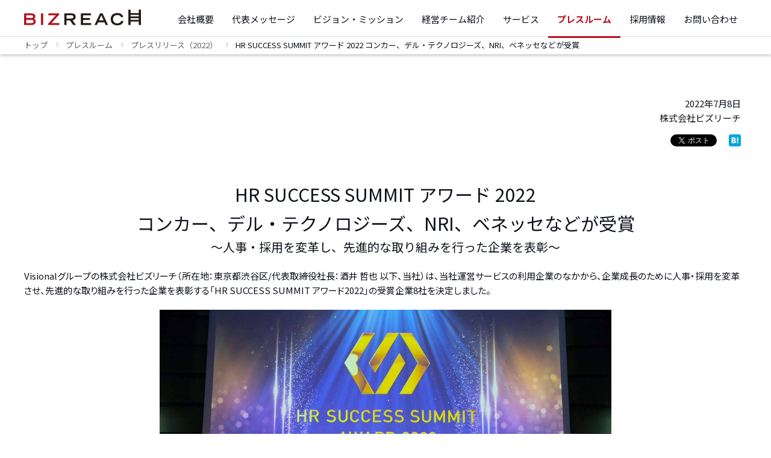

--- FILE ---
content_type: text/html
request_url: https://www.bizreach.co.jp/pressroom/pressrelease/2022/0708.html
body_size: 4952
content:
<!DOCTYPE html>
<html lang="ja">
<head>
  <meta charset="UTF-8">
  <meta name="robots" content="noodp">
  <meta name="referrer" content="origin-when-cross-origin">
  <title>HR SUCCESS SUMMIT アワード 2022 コンカー、デル・テクノロジーズ、NRI、ベネッセなどが受賞</title>
  <meta http-equiv="X-UA-Compatible" content="IE=edge">
  <meta name="description" content="Visionalグループの株式会社ビズリーチは、当社運営サービスの利用企業のなかから、企業成長のために人事・採用を変革させ、先進的な取り組みを行った企業を表彰する「HR SUCCESS SUMMIT アワード2022」の受賞企業8社を決定しました。">
  <meta name="keywords" content="ビズリーチ,bizreach,コーポレートサイト,ホームページ">
  <meta property="og:title" content="HR SUCCESS SUMMIT アワード 2022 コンカー、デル・テクノロジーズ、NRI、ベネッセなどが受賞 ～人事・採用を変革し、先進的な取り組みを行った企業を表彰～">
  <meta property="og:type" content="website">
  <meta property="og:url" content="https://www.bizreach.co.jp/pressroom/pressrelease/2022/0708.html">
  <meta property="og:site_name" content="BizReach[ビズリーチ]">
  <meta property="og:description" content="Visionalグループの株式会社ビズリーチは、当社運営サービスの利用企業のなかから、企業成長のために人事・採用を変革させ、先進的な取り組みを行った企業を表彰する「HR SUCCESS SUMMIT アワード2022」の受賞企業8社を決定しました。">
  <!--  トップイメージ -->
  <meta property="og:image" content="https://www.bizreach.co.jp/img/pressroom/pressrelease/2022/0708/ogp.jpg">
  <!-- twitter -->
  <meta name="twitter:card" content="summary_large_image">
  <meta name="viewport" content="width=device-width,initial-scale=1.0,minimum-scale=1.0,maximum-scale=1.0,user-scalable=no">
  <link rel="canonical" href="https://www.bizreach.co.jp/pressroom/pressrelease/2022/0708.html">
  <link rel="shortcut icon" href="/img/favicon.ico">
  <link rel="stylesheet" href="/css/common.css">
  <link href="https://fonts.googleapis.com/earlyaccess/notosansjapanese.css" rel="stylesheet">
  <link rel="stylesheet" href="/css/pressroom/pressrelease/pg-pressrelease.css">
  <link rel="stylesheet" href="/css/pressroom/pressrelease/pr-article.css">
<!--[if lt IE 9]>
<script src="http://ie7-js.googlecode.com/svn/version/2.1(beta4)/IE9.js"></script>
<![endif]-->
  <!-- Google Tag Manager -->
  <script>
    (function(w, d, s, l, i) {
      w[l] = w[l] || [];
      w[l].push({
        'gtm.start': new Date().getTime(),
        event: 'gtm.js'
      });
      var f = d.getElementsByTagName(s)[0],
        j = d.createElement(s),
        dl = l != 'dataLayer' ? '&l=' + l : '';
      j.async = true;
      j.src =
        'https://www.googletagmanager.com/gtm.js?id=' + i + dl;
      f.parentNode.insertBefore(j, f);
    })(window, document, 'script', 'dataLayer', 'GTM-M4VG6FM');
  </script>
  <!-- End Google Tag Manager -->
</head>

<body>
  <!-- Google Tag Manager (noscript) -->
  <noscript><iframe src="https://www.googletagmanager.com/ns.html?id=GTM-M4VG6FM" height="0" width="0" style="display:none;visibility:hidden"></iframe></noscript>
  <!-- End Google Tag Manager (noscript) -->
  <div id="jsi-wrapper" class="cm-wrapper">
    <div id="inc-header"></div>
    <main class="cm-main">
      <nav class="sg-breadcrumb sg-container cf">
        <ol>
          <li><a href="/">トップ</a></li>
          <li><a href="/pressroom/">プレスルーム</a></li>
          <li><a href="/pressroom/pressrelease/2022/">プレスリリース（2022）</a></li>
          <li>HR SUCCESS SUMMIT アワード 2022 コンカー、デル・テクノロジーズ、NRI、ベネッセなどが受賞</li>
        </ol>
      </nav>
      <article class="sg-box sg-container pg-pressrelease">
        <div class="pg-pressrelease-unit pg-pressrelease-signing">
          <p>2022年7月8日</p>
          <p>
            株式会社ビズリーチ
          </p>
          <ul class="pg-pressrelease-unit-snsbutton cf">
            <li>
              <div class="fb-like" data-href="https://www.bizreach.co.jp/pressroom/pressrelease/2022/0708.html" data-layout="button_count" data-action="like" data-show-faces="true" data-share="false"></div>
            </li>
            <li class="pg-pressrelease-unit-snsbutton-twittergoogleplus">
              <a class="twitter-share-button" href="https://twitter.com/share" data-dnt="true">Tweet</a>
            </li>
            <li class="pg-pressrelease-unit-snsbutton-twittergoogleplus">
              <div class="g-plusone" datasize="medium" data-annotation="none"></div>
            </li>
            <li class="pg-pressrelease-unit-snsbutton-hanetabookmark">
              <a href="http://b.hatena.ne.jp/entry/" class="hatena-bookmark-button" data-hatena-bookmark-layout="simple" title="このエントリーをはてなブックマークに追加"><img src="https://b.st-hatena.com/images/entry-button/button-only@2x.png" alt="このエントリーをはてなブックマークに追加" width="20" height="20" style="border: none;" /></a>
            </li>
          </ul>
        </div>

        <!--.................... section ...................-->

        <section class="content__container--section">
          <h1>
            HR SUCCESS SUMMIT アワード 2022<br>
            コンカー、デル・テクノロジーズ、NRI、ベネッセなどが受賞
            <span class="section__subtitle-bottom">～人事・採用を変革し、先進的な取り組みを行った企業を表彰～</span>
          </h1>
          <p>
            Visionalグループの株式会社ビズリーチ（所在地：東京都渋谷区/代表取締役社長：酒井 哲也 以下、当社）は、当社運営サービスの利用企業のなかから、企業成長のために人事・採用を変革させ、先進的な取り組みを行った企業を表彰する「HR SUCCESS SUMMIT アワード2022」の受賞企業8社を決定しました。
          </p>
          <figure>
            <img src="/img/pressroom/pressrelease/2022/0708/capture_01.jpg" alt="HR SUCCESS SUMMIT アワード 2022">
          </figure>
        </section>

        <!--.................... section ...................-->

        <section class="content__container--section">
          <h2>
            「HR SUCCESS SUMMIT アワード 2022」受賞企業・受賞した取り組み一覧<span class="note">※1</span>
          </h2>
          <table>
            <tr>
              <th class="width30">企業名<span class="note">※2</span></th>
              <th>受賞した取り組み</th>
            </tr>
            <tr>
              <td colspan="2"><b>リクルーティングサクセス賞 イノベーション部門</b></td>
            </tr>
            <tr>
              <td>株式会社アドヴィックス</td>
              <td>部署が主体的に採用に取り組める体制の構築と、業務効率化を実現。キャリア採用で基幹職（管理職）と高難度ポジションを採用した取り組み</td>
            </tr>
            <tr>
              <td>株式会社エヌ・ティ・<br>ティ・データ</td>
              <td>事業部主体で採用ノウハウを蓄積し改善を実施。求職者一人一人に寄り添ったフォロー（相互理解）を行うことで高い入社承諾率につなげた取り組み</td>
            </tr>
            <tr>
              <td>デル・テクノロジーズ<br>株式会社</td>
              <td>採用体制の再構築により「タレントプール」「採用ブランディング」などで採用成功パターンを創出。事業変革に向けた人材採用を実現した取り組み</td>
            </tr>
            <tr>
              <td colspan="2"><b>リクルーティングサクセス賞 新卒採用部門</b></td>
            </tr>
            <tr>
              <td>株式会社野村総合研究所</td>	
              <td>「RJP（Realistic Job Preview）」に基づく企業理解の促進を目指し、OB/OG訪問をさらに活用。若手社員と共に、人事と現場が一体となった取り組み</td>
            </tr>
            <tr>
              <td colspan="2"><b>リクルーティングサクセス賞 20代中途採用部門</b></td>
            </tr>
            <tr>
              <td>株式会社ベネッセコーポレーション</td>
              <td>これまでのジョブ型採用から、企業文化への共感などを重視した若手採用へと移行。現場社員と共に、候補者の意向を向上させ、採用決定につなげた取り組み</td>
            </tr>
            <tr>
              <td colspan="2"><b>採用DX賞</b></td>
            </tr>
            <tr>
              <td>株式会社コンカー</td>
              <td>ダイレクトリクルーティングと採用広報を主軸とする採用スキームの確立。新卒・中途採用の情報の一元化と、合理的意思決定と戦略的採用を実現した取り組み</td>
            </tr>
            <tr>
              <td colspan="2"><b>タレントマネジメント賞</b></td>
            </tr>
            <tr>
              <td>株式会社フレクト</td>
              <td>IPOに向けて従業員データ管理の基盤を整備。戦略的な育成計画や、リモートワーク下でのコミュニケーション等の人事施策により、定着率を大きく向上させた取り組み</td>
            </tr>
            <tr>
              <td colspan="2"><b>特別賞</b><span class="note">※3</span></td>
            </tr>
            <tr>
              <td>株式会社グッド・クルー<br>野村 尚史</td>
              <td>人事の「採用力」を高めていくためのコミュニティ立ち上げに参画し、実現に向けて尽力。さまざまな立場の人事の参加を促し、多くの人事に活用されるコミュニティ作りに寄与した取り組み</td>
            </tr>
          </table>
          <p class="note">
            ※1&nbsp;受賞企業の選定理由：当社運営サービスの利用企業のなかから、「戦略性」「取り組みの再現性」「企業成長へのインパクト」などの項目で総合的に評価し選定しました。<br>
            ※2&nbsp;各賞ごとに五十音順で記載しています。<br>
            ※3&nbsp;特別賞は、人事・採用担当者個人での取り組みを表彰させていただくものです。
          </p>
        </section>

        <!--.................... section ...................-->

        <section class="content__container--section">
          <h2>
            「HR SUCCESS SUMMIT アワード2022」について
          </h2>
          <p>
            社会構造の変化、雇用・働き方の多様化など、経営を取り巻く環境は大きく変化しています。また、ビジネスモデルの短命化と競争の激化はますます進み、企業は時代の変化にあわせて、そのあり方を変革させていく必要に迫られています。そのようななかで人材の「可能性」を見いだし、引き出すことが、人事の大きな使命の一つです。当社が開催する「HR SUCCESS SUMMIT アワード 2022」では、企業成長のために人事・採用を変革し、企業成長に貢献した先進的な取り組みを行った企業を選出し、表彰しました。また、同時開催していた「HR SUCCESS SUMMIT 2022」では、「採用の力でイノベーションを」をテーマに、オフライン・オンラインの同時開催で、経営者、人事・採用責任者による講演やパネルセッション、採用ノウハウを学べるワークショップ等を実施しました。
          </p>
          <p>
            開催概要URL：<a href="https://bizreach.biz/landing/hrss/2022/" target="_blank" class="content__container--blank" rel="noopener noreferrer">https://bizreach.biz/landing/hrss/2022/</a>
          </p>
        </section>

        <!--.................... section ...................-->

        <section class="content__container--section">
          <h2>
            株式会社ビズリーチ 代表取締役社長　酒井 哲也　コメント
          </h2>
          <p>
            このたびの「HR SUCCESS SUMMIT 2022」は、「採用の力でイノベーションを」をテーマとして開催し、当社サービスをご利用いただいている人事の皆様にお集まりいただきました。当日は経営層や人事・採用担当者の方、2,000名以上が参加され、人事・採用における最新の取り組みに対して活発な議論がなされました。現在、人手不足や雇用の流動化を背景に、人材の重要性はこれまで以上に高まっています。人材を「資本」と捉え、その価値を最大限に引き出すことを企業価値向上につなげる「人的資本経営」への取り組み等が進むなか、人事の皆様に求められる役割はより高度なものになっていくと想定されます。そのようななか、当社は、企業成長につながる即戦力人材を、よりタイムリーに採用できるようご支援してまいります。また、採用した人材により魅力的な機会や環境を提供し続けることができるよう、企業の人材活用のご支援もより一層強化します。企業の人事・採用担当者の皆様に対して、当社の運営サービスと、今回のような人事の皆様の知見を共有する場を通じて、お客様と共に人事の未来を創出して参ります。
          </p>
        </section>

        <!--.................... section ...................-->
        <section class="content__container--section">
          <h2>株式会社ビズリーチについて</h2>
          <p>
            「すべての人が『自分の可能性』を信じられる社会をつくる」をミッションとし、2009年4月より、働き方の未来を支えるさまざまなインターネットサービスを運営。東京本社のほか、大阪、名古屋、福岡、静岡、広島に拠点を持つ。即戦力人材と企業をつなぐ転職サイト「ビズリーチ」、人財活用プラットフォーム「HRMOS（ハーモス）」シリーズ、挑戦する20代の転職サイト「キャリトレ」、OB/OG訪問ネットワークサービス「ビズリーチ・キャンパス」を展開。2020年2月、グループ経営体制への移行にともなって誕生したVisionalグループにおいて、主にHR TechのプラットフォームやSaaS事業を担う。
          </p>
        </section>

        <!--.................... section ...................-->
        <section class="content__container--section">
          <h2>Visionalについて</h2>
          <p>
            「新しい可能性を、次々と。」をグループミッションとし、HR Tech領域を中心に、産業のデジタルトランスフォーメーション（DX）を推進するさまざまな事業を展開。「ビズリーチ」をはじめとした採用プラットフォームや、人財活用プラットフォーム「HRMOS」シリーズを中心に、企業の人材活用・人材戦略（HCM）エコシステムの構築を目指す。また、M&A、物流Tech、サイバーセキュリティ、Sales Techの領域においても、新規事業を次々に立ち上げている。
          </p>
          <p>
            URL：<a href="https://www.visional.inc/ja/index.html" target="_blank" class="content__container--blank" rel="noopener noreferrer">https://www.visional.inc/ja/index.html</a>
          </p>
        </section>

        <!--.................... section ...................-->
        <div id="inc-presslelease_contact"></div>
        <ul class="pg-pressrelease-under-snsbutton cf">
          <li>
            <div class="fb-like" data-href="https://www.bizreach.co.jp/pressroom/pressrelease/2022/0708.html" data-layout="button_count" data-action="like" data-show-faces="true" data-share="false"></div>
          </li>
          <li class="pg-pressrelease-unit-snsbutton-twittergoogleplus">
            <a class="twitter-share-button" href="https://twitter.com/share" data-dnt="true">Tweet</a>
          </li>
          <li class="pg-pressrelease-unit-snsbutton-twittergoogleplus">
            <div class="g-plusone" datasize="medium" data-annotation="none"></div>
          </li>
          <li class="pg-pressrelease-unit-snsbutton-hanetabookmark">
            <a href="http://b.hatena.ne.jp/entry/" class="hatena-bookmark-button" data-hatena-bookmark-layout="simple" title="このエントリーをはてなブックマークに追加"><img src="https://b.st-hatena.com/images/entry-button/button-only@2x.png" alt="このエントリーをはてなブックマークに追加" width="20" height="20" style="border: none;" /></a>
          </li>
        </ul>
        <div id="inc-presslelease_archive"></div>
      </article>
    </main>
    <div id="inc-footer"></div>
  </div>

  <script src="https://ajax.googleapis.com/ajax/libs/jquery/3.7.1/jquery.min.js"></script>
	<script src="/js/include.js"></script>
	<script src="/js/common.js"></script>

  <script>
    window.twttr = (function(d, s, id) {
      var js, fjs = d.getElementsByTagName(s)[0],
        t = window.twttr || {};
      if (d.getElementById(id)) return;
      js = d.createElement(s);
      js.id = id;
      js.src = "https://platform.twitter.com/widgets.js";
      fjs.parentNode.insertBefore(js, fjs);
      t._e = [];
      t.ready = function(f) {
        t._e.push(f);
      };
      return t;
    }(document, "script", "twitter-wjs"));
  </script>
  <script>
    (function(d, s, id) {
      var js, fjs = d.getElementsByTagName(s)[0];
      if (d.getElementById(id)) return;
      js = d.createElement(s);
      js.id = id;
      js.src = "//connect.facebook.net/ja_JP/sdk.js#xfbml=1&version=v2.3";
      fjs.parentNode.insertBefore(js, fjs);
    }(document, 'script', 'facebook-jssdk'));
  </script>
  <script type="text/javascript" src="https://b.st-hatena.com/js/bookmark_button.js" charset="utf-8" async="async"></script>
</body>
</html>

--- FILE ---
content_type: text/html
request_url: https://www.bizreach.co.jp/include/inc_header.html
body_size: 315
content:
	<header class="cm-header">
		<div class="cm-header_inner sg-container">
			<div class="cf">
				<h1>
					<a href="/" class="cm-header_logo">
						<img src="/img/common/logo.png" alt="ビズリーチ">
					</a>
				</h1>
				<nav class="cm-header_globalnav">
					<p class="cm-header_globalnav-trigger jsc-nav-trigger">
						<span></span>
						<span></span>
						<span></span>
					</p>
					<ul class="cf">
						<li class="cm-header_globalnav-open">
							<a href="/corporate_info/profile/" class="jsc-current-link" data-gtm-click="click-nav-corporate_info">会社概要</a>
						</li>
						<li class="cm-header_globalnav-open">
							<a href="/message/" class="jsc-current-link" data-gtm-click="click-nav-message">代表メッセージ</a>
						</li>
						<li class="cm-header_globalnav-open">
							<a href="/vision/" class="jsc-current-link" data-gtm-click="click-nav-vision">ビジョン・ミッション</a>
						</li>
						<li class="cm-header_globalnav-open">
							<a href="/leadership-team/" class="jsc-current-link" data-gtm-click="click-nav-leadership-team">経営チーム紹介</a>
						</li>
						<li class="cm-header_globalnav-open">
							<a href="/service/" class="jsc-current-link" data-gtm-click="click-nav-service">サービス</a>
						</li>
						<li class="cm-header_globalnav-open">
							<a href="/pressroom/" class="jsc-current-link" data-gtm-click="click-nav-press">プレスルーム</a>
						</li>
						<li class="cm-header_globalnav-open">
							<a href="https://careers.bizreach.co.jp/?utm_source=bizreach&utm_medium=site&utm_campaign=recruitment" target="_blank">採用情報</a>
						</li>
						<li class="cm-header_globalnav-open">
							<a href="/contact/" class="jsc-current-link" data-gtm-click="click-nav-contact">お問い合わせ</a>
						</li>
					</ul>
				</nav>
			</div>
		</div>
	</header>


--- FILE ---
content_type: text/html
request_url: https://www.bizreach.co.jp/include/inc_footer.html
body_size: 1066
content:
<footer>
	<div class="footer-contents">
		<figure>
			<img src="/img/common/logo.png" alt="株式会社ビズリーチ">
		</figure>
		<div class="footer-links">
			<div class="footer-links__internal">
				<ul>
					<li><a href="/corporate_info/profile/">会社概要</a></li>
					<li><a href="/message/">代表メッセージ</a></li>
					<li><a href="/vision/">ビジョン・ミッション</a></li>
					<li><a href="/leadership-team/">経営チーム紹介</a></li>
					<li><a href="/service/">サービス</a></li>
					<li><a href="/pressroom/">プレスルーム</a></li>
					<li><a href="/sustainability/" data-gtm-click="click-sustainability-footer">みらい投資プロジェクト</a></li>
					<li><a href="/use/">サイトのご利用方法</a></li>
					<li><a href="/contact/">お問い合わせ</a></li>
					<li><a href="https://careers.bizreach.co.jp/?utm_source=bizreach&utm_medium=site&utm_campaign=recruitment" target="_blank" class="c-blank">採用情報</a></li>
				</ul>
			</div><!--  class="footer-links__internal" -->
			<div class="footer-links__external">
				<div class="footer-links__external--service">
					<p class="footer-links__external--title">サービス</p>
					<ul>
						<li>
							<a href="https://www.bizreach.jp/" target="_blank" class="c-blank">
								ビズリーチ（転職をお考えの方向け）
							</a>
						</li>
						<li>
							<a href="https://bizreach.biz/service/bizreach/" target="_blank" class="c-blank">
								ビズリーチ（採用を検討中の企業様向け）
							</a>
						</li>
						<li>
							<a href="https://hrmos.co/landing/hr/06_biz.html?utm_source=bizreach.co.jp&utm_medium=referral&trcd=biz_corp" target="_blank" class="c-blank">
								社内版ビズリーチ by HRMOS
							</a>
						</li>
						<li>
							<a href="https://hrmos.co/hr/?utm_source=bizreach.co.jp&utm_medium=referral&trcd=biz_corp" target="_blank" class="c-blank">
								HRMOSタレントマネジメント
							</a>
						</li>
						<li>
							<a href="https://hrmos.co/ats/?utm_source=bizreach.co.jp&utm_medium=referral&trcd=biz_corp" target="_blank" class="c-blank">
								HRMOS採用
							</a>
						</li>
						<li>
							<a href="https://hrmos.co/kintai/?utm_source=bizreach.co.jp&utm_medium=referral&trcd=biz_corp" target="_blank" class="c-blank">
								HRMOS勤怠
							</a>
						</li>
						<li>
							<a href="https://hrmos.co/keihi/?utm_source=bizreach.co.jp&utm_medium=referral&trcd=biz_corp" target="_blank" class="c-blank">
								HRMOS経費
							</a>
						</li>
						<li>
							<a href="https://hrmos.co/payroll/?utm_source=bizreach.co.jp&utm_medium=referral&trcd=biz_corp" target="_blank" class="c-blank">
								HRMOS労務給与
							</a>
						</li>
						<li>
							<a href="https://sonar-ats.jp/?utm_source=bizreach.co.jp&utm_medium=referral&trcd=biz_corp" target="_blank" class="c-blank">
								sonar ATS by HRMOS
							</a>
						</li>
						<li>
							<a href="https://br-campus.jp/" target="_blank" class="c-blank">
								ビズリーチ・キャンパス
							</a>
						</li>
					</ul>
				</div><!-- footer-links__external--service -->
				<div class="footer-links__external--service">
					<p class="footer-links__external--title">運営メディア</p>
					<ul>
						<li>
							<a href="https://media.bizreach.biz/" target="_blank" class="c-blank">
								BizReach withHR
							</a>
						</li>
						<li>
							<a href="https://hrmos.co/trend/?utm_source=bizreach.co.jp&utm_medium=referral&trcd=corp" target="_blank" class="c-blank">
								HRMOS Trend
							</a>
						</li>
						<li>
							<a href="https://www.ieyasu.co/media/?utm_source=bizreach.co.jp&utm_medium=referral&trcd=corp" target="_blank" class="c-blank">
								打刻ファースト
							</a>
						</li>
					</ul>
				</div><!-- footer-links__external--service -->
				<div class="footer-links__external--service">
					<p class="footer-links__external--title">公式SNS</p>
					<ul class="footer-links__external--sns">
						<li>
							<a href="https://www.facebook.com/BizReachPR" target="_blank">
								<img src="/img/common/icon/icon-facebook.png" alt="Facebook" width="20" height="20">
							</a>
						</li>
						<li>
							<a href="https://twitter.com/bizreach_pr" target="_blank">
								<img src="/img/common/icon/icon-twitter.png" alt="X" width="20" height="20">
							</a>
						</li>
						<li>
							<a href="https://www.linkedin.com/company/bizreach-pr/" target="_blank">
								<img src="/img/common/icon/icon-linkedin.png" alt="LinkedIn" width="20" height="20">
							</a>
						</li>
					</ul>
				</div><!-- footer-links__external--service -->
			</div><!-- footer-links__external -->
		</div><!-- footer-links -->
	</div><!-- footer-contents -->
	<div class="footer-bottom">
		<ul class="footer-bottom__contents">
			<li>
				<a href="/privacypolicy/">
					個人情報保護方針
				</a>
			</li>
			<li>
				<a href="/privacyhandling/">
					個人情報の取り扱いについて
				</a>
			</li>
			<li>
				<a href="https://www.visional.inc/ja/securitypolicy.html" target="_blank" class="c-blank">
					セキュリティポリシー
				</a>
			</li>
			<li>
				<a href="https://www.visional.inc/ja/multistakeholder-policy.html" target="_blank" class="c-blank">
					マルチステークホルダー方針
				</a>
			</li>
			<li>
				<a href="https://www.visional.inc/ja/ir.html" target="_blank" class="c-blank">
					株主・投資家の皆さま
				</a>
			</li>
		</ul>
	</div>
</footer>

--- FILE ---
content_type: text/html
request_url: https://www.bizreach.co.jp/include/inc_pressrelease_contact.html
body_size: 727
content:
<section class="pg-pressrelease-contact">
	<h4 class="pg-pressrelease-contact-head">本件に関するお問い合わせ先</h4>
	<div class="pg-pressrelease-contact-body">
		<p>
			株式会社ビズリーチ 広報担当<br>
			東京都渋谷区渋谷2-15-1<br>
			<a href="/contact/press/" class="pg-pressrelease-contact-body-link">お問い合せはこちら</a>
		</p>
		<ul class="pg-pressrelease-contact-body-sns">
			<li><span>Facebook</span><a href="https://www.facebook.com/BizReachPR" target="_blank" class="pg-pressrelease-icon-window">株式会社ビズリーチ</a></li>
			<li><span>X</span><a href="https://twitter.com/bizreach_pr" target="_blank" class="pg-pressrelease-icon-window">@bizreach_pr</a></li>
			<li><span>LinkedIn</span><a href="https://www.linkedin.com/company/bizreach-pr/" target="_blank" class="pg-pressrelease-icon-window">株式会社ビズリーチ</a></li>
		</ul>
	</div>
</section>


--- FILE ---
content_type: text/html
request_url: https://www.bizreach.co.jp/include/inc_pressrelease_archive.html
body_size: 71
content:
<section class="pg-pressrelease-past sg-container">
	<h4 class="pg-pressrelease-past-head">過去のプレスリリース</h4>
	<ul class="pg-pressrelease-past-list">
		<li><a href="/pressroom/pressrelease/2026/" class="jsc-current-link">2026</a></li>
		<li><a href="/pressroom/pressrelease/2025/" class="jsc-current-link">2025</a></li>
		<li><a href="/pressroom/pressrelease/2024/" class="jsc-current-link">2024</a></li>
		<li><a href="/pressroom/pressrelease/2023/" class="jsc-current-link">2023</a></li>
		<li><a href="/pressroom/pressrelease/2022/" class="jsc-current-link">2022</a></li>
		<li><a href="/pressroom/pressrelease/2021/" class="jsc-current-link">2021</a></li>
		<li><a href="/pressroom/pressrelease/2020/" class="jsc-current-link">2020</a></li>
		<li><a href="/pressroom/pressrelease/2019/" class="jsc-current-link">2019</a></li>
		<li><a href="/pressroom/pressrelease/2018/" class="jsc-current-link">2018</a></li>
		<li><a href="/pressroom/pressrelease/2017/" class="jsc-current-link">2017</a></li>
		<li><a href="/pressroom/pressrelease/2016/" class="jsc-current-link">2016</a></li>
		<li><a href="/pressroom/pressrelease/2015/" class="jsc-current-link">2015</a></li>
		<li><a href="/pressroom/pressrelease/2014/" class="jsc-current-link">2014</a></li>
		<li><a href="/pressroom/pressrelease/2013/" class="jsc-current-link">2013</a></li><br>
		<li><a href="/pressroom/pressrelease/2012/" class="jsc-current-link">2012</a></li>
		<li><a href="/pressroom/pressrelease/2011/" class="jsc-current-link">2011</a></li>
		<li><a href="/pressroom/pressrelease/2010/" class="jsc-current-link">2010</a></li>
		<li><a href="/pressroom/pressrelease/2009/" class="jsc-current-link">2009</a></li>
	</ul>
	<p class="pg-pressrelease-past-tomedia"><a href="/pressroom/information/2025/">お知らせ</a></p>
</section>


--- FILE ---
content_type: text/css
request_url: https://www.bizreach.co.jp/css/common.css
body_size: 4581
content:
@charset "UTF-8";
@import url("https://fonts.googleapis.com/css2?family=Noto+Sans+JP:wght@400;700&display=swap");
@media screen and (min-width: 961px) {
  .sp-view {
    display: none; }
  .pc-view {
    display: block; } }

@media screen and (max-width: 960px) {
  .sp-view {
    display: block; }
  .pc-view {
    display: none; } }

/* Reset styles
 * ================================================================================= */
html, body, div, span, object, iframe, h1, h2, h3, h4, h5, h6, p, blockquote, pre, abbr, address, cite, code, del, dfn, em, img, ins, kbd, q, samp, small, strong, sub, sup, var, b, i, dl, dt, dd, ol, ul, li, fieldset, form, label, legend, table, caption, tbody, tfoot, thead, tr, th, td, article, aside, dialog, figure, footer, header, main, hgroup, menu, nav, section, time, mark, audio, video {
  margin: 0;
  padding: 0;
  border: 0;
  outline: 0;
  font-size: 100%;
  font-weight: normal;
  vertical-align: baseline;
  background: transparent; }

html, body, document {
  -ms-touch-action: none; }

body {
  min-width: 1200px;
  color: #0E121A;
  font-family: "Noto Sans JP", 'ヒラギノ角ゴ Pro', helvetica, メイリオ, Meiryo, Osaka, 'MS P Gothic', sans-serif;
  font-weight: 100;
  font-size: 14px;
  line-height: 1.5;
  text-size-adjust: 100％ !important;
  -webkit-text-size-adjust: 100% !important; }

article, aside, dialog, figure, figcaption, footer, header, hgroup, nav, section, main {
  display: block; }

ul, ol {
  list-style: none; }

img {
  vertical-align: middle; }

blockquote, q {
  quotes: none; }

blockquote:before, blockquote:after {
  content: '';
  content: none; }

q:before, q:after {
  content: '';
  content: none; }

a {
  margin: 0;
  padding: 0;
  border: 0;
  font-size: 100%;
  text-decoration: none;
  vertical-align: baseline;
  background: transparent;
  color: #5E6166; }

ins {
  text-decoration: none; }

mark {
  font-style: italic;
  font-weight: bold; }

del {
  text-decoration: line-through; }

abbr[title], dfn[title] {
  border-bottom: 1px dotted #000000;
  cursor: help; }

table {
  border-collapse: collapse;
  border-spacing: 0; }

hr {
  display: block;
  height: 1px;
  margin: 1em 0;
  padding: 0;
  border: 0; }

input, select {
  vertical-align: middle; }

.cf {
  zoom: 1; }
  .cf:before, .cf:after {
    content: "";
    display: block;
    clear: both;
    height: 0;
    visibility: hidden; }

.sg-container {
  width: 1200px;
  margin-right: auto;
  margin-left: auto; }

.sg-container_short {
  width: 1000px;
  margin-right: auto;
  margin-left: auto; }

.sg-box, .sg-container + .sg-box {
  margin-top: 60px; }

.sg-box_head {
  line-height: 1.5;
  text-align: center; }
  .sg-box_head + * {
    margin-top: 30px; }

.sg-box_head-ja, .sg-box_head-en {
  display: block; }

.sg-box_head-ja {
  font-size: 30px; }

.sg-box_head-en {
  color: #B6111C;
  font-size: 18px; }

.sg-externalLink::after {
  content: "";
  display: inline-block;
  width: 10px;
  height: 10px;
  margin-right: 5px;
  margin-left: 5px;
  background-image: url([data-uri]);
  background-repeat: no-repeat; }

.sg-externalLink--bizreach {
  margin-left: 20px; }

.sg-externallink::after {
  content: "";
  display: inline-block;
  width: 10px;
  height: 10px;
  margin-right: 5px;
  margin-left: 5px;
  background-image: url(/img/common/_blank.gif);
  background-repeat: no-repeat; }

.sg-button {
  display: block;
  width: 240px;
  height: 45px;
  line-height: 45px;
  background: #B6111C;
  border-radius: 3px;
  box-sizing: border-box;
  color: #FFFFFF;
  font-size: 15px;
  text-align: center;
  transition: all .2s; }

.sg-button_redframe {
  color: #B6111C;
  background: #FFFFFF;
  border: 1px solid #B6111C; }

.sg-tabui-tabs {
  width: 960px;
  margin: auto;
  text-align: center; }
  .sg-tabui-tabs > li {
    display: inline-block;
    position: relative;
    padding: 8px 20px;
    color: #5E6166;
    font-size: 16px;
    transition: all .2s;
    cursor: pointer; }
    .sg-tabui-tabs > li + li {
      margin-left: 75px; }
    .sg-tabui-tabs > li.is-current {
      color: #0E121A;
      background-color: #DBDDDF; }
    .sg-tabui-tabs > li:hover {
      background-color: #DBDDDF; }
  @media screen and (max-width: 960px) {
    .sg-tabui-tabs {
      width: 100%; } }

.sg-tabui-arrow {
  position: absolute;
  right: 0;
  bottom: -40px;
  left: 0;
  *left: 50%;
  display: block;
  width: 0;
  height: 0;
  margin: 0 auto;
  *margin-left: -10px;
  border-width: 0 10px 10px;
  border-style: solid;
  border-color: transparent transparent #DBDDDF; }

.current .sg-tabui-arrow {
  bottom: -20px; }

.sg-tabui-tabs + .sg-tabui-blocks {
  margin-top: 20px; }

* + .sg-breadcrumb {
  margin-top: 10px; }

.sg-breadcrumb {
  font-size: 13px;
  position: fixed;
  width: 100% !important;
  background-color: #ffffff;
  box-shadow: 0px 2px 6px rgba(0, 0, 0, 0.25);
  padding: 5px 0px;
  z-index: 100; }
  .sg-breadcrumb + .sg-box {
    margin-top: 60px;
    padding-top: 50px; }
  .sg-breadcrumb ol {
    display: block;
    width: 1200px;
    margin: 0 auto; }
  .sg-breadcrumb > ol > li {
    float: left; }
    .sg-breadcrumb > ol > li + li {
      position: relative;
      margin-left: 30px; }
      .sg-breadcrumb > ol > li + li:before {
        position: absolute;
        top: 5px;
        left: -16px;
        content: '';
        display: block;
        width: 4px;
        height: 8px;
        background: url(/img/common/icon/icon-arrow-right.png) no-repeat; }
    .sg-breadcrumb > ol > li > a:hover {
      text-decoration: underline; }

.sg-pagenavigation {
  margin-top: 60px;
  padding-top: 30px;
  text-align: center;
  background-color: #F5F6F7; }
  .sg-pagenavigation ul {
    display: inline-block;
    padding-top: 5px;
    font-size: 12px; }
    .sg-pagenavigation ul li {
      float: left; }
      .sg-pagenavigation ul li a {
        transition: .3s; }
        .sg-pagenavigation ul li a:hover {
          opacity: .7; }
        .sg-pagenavigation ul li a.current {
          font-weight: bold; }
      .sg-pagenavigation ul li + li {
        margin-left: 30px; }
    .sg-pagenavigation ul .is-current {
      font-weight: bold;
      pointer-events: none; }

.sg-recruitnav {
  font-size: 0;
  text-align: center; }

* + .sg-recruitnav > ul {
  margin-top: 30px; }

.sg-recruitnav > ul > li {
  position: relative;
  display: inline-block;
  *display: inline;
  *zoom: 1;
  font-size: 15px; }
  .sg-recruitnav > ul > li:before {
    position: absolute;
    top: 7px;
    left: -14px;
    content: '';
    display: block;
    width: 4px;
    height: 8px;
    background: url(/img/common/icon/icon-arrow-right.png) no-repeat; }
  .sg-recruitnav > ul > li + li {
    margin-left: 105px; }
  .sg-recruitnav > ul > li > a:hover {
    text-decoration: underline; }

.sg-interview_photos {
  margin-left: -5px;
  margin-top: -5px !important; }
  .sg-interview_photos + * {
    margin-top: 40px; }
  .sg-interview_photos > figure {
    position: relative;
    float: left;
    width: 236px;
    height: 236px;
    overflow: hidden;
    margin-left: 5px;
    margin-top: 5px; }

.sg-interview_small .sg-interview_photos > figure {
  width: 150px;
  height: 150px; }

.sg-interview_photos > figure + figure {
  margin-left: 5px; }

.sg-interview_photos > figure > figcaption {
  position: absolute;
  top: 100%;
  left: 0;
  width: 220px;
  height: 236px;
  line-height: 1.5;
  padding: 0 8px;
  background: rgba(214, 215, 217, 0.6);
  color: #0E121A;
  font-size: 11px; }

.sg-interview_small .sg-interview_photos > figure > figcaption {
  width: 134px;
  height: 150px; }

.sg-interview_photos > figure > figcaption span {
  position: absolute;
  bottom: 10px; }

.sg-interview_nav > li {
  position: relative;
  float: left; }
  .sg-interview_nav > li:before {
    position: absolute;
    top: 6px;
    left: -15px;
    content: '';
    width: 4px;
    height: 8px;
    background: url(/img/common/icon/icon-arrow-right.png) no-repeat; }
  .sg-interview_nav > li + li {
    margin-left: 65px; }
  .sg-interview_nav > li > a:hover {
    text-decoration: underline; }

.sg-images_multicolumn > .sg-images {
  width: 45.8%;
  margin: 0 auto; }
  .sg-images_multicolumn > .sg-images:nth-child(2) {
    float: right; }

.sg-images + .sg-images, .sg-images + .sg-images_multicolumn {
  margin-top: 50px; }

.sg-images_multicolumn + .sg-images, .sg-images_multicolumn + .sg-images_multicolumn {
  margin-top: 50px; }

.sg-images_multicolumn > .sg-images + .sg-images {
  margin-top: 0; }

.sg-images_head {
  color: #0E121A;
  font-size: 24px; }
  .sg-images_head + * {
    margin-top: 20px; }
  .sg-images_head + .sg-images_text {
    margin-top: 10px; }

.sg-images_image {
  float: left;
  width: 45.8%; }
  .sg-images_image:nth-child(2) {
    float: right; }

.sg-images_multicolumn .sg-images_image {
  float: none;
  width: 100%; }

.sg-images_image > img {
  width: 100%; }
  .sg-images_image > img + figcaption {
    margin-top: 20px;
    font-size: 15px; }

.sg-images-recruitnav {
  padding: 50px 0; }

.sg-keyvisual_image {
  height: 600px;
  overflow: hidden; }

.sg-keyvisual_small .sg-keyvisual_image {
  height: 240px; }

.sg-keyvisual_image > img {
  width: 100%;
  min-width: 1400px; }

.sg-keyvisual_inner {
  position: relative; }

.sg-keyvisual_head {
  position: absolute;
  top: -110px;
  left: 0;
  padding: 0 5px 5px;
  border-bottom: 2px solid #B6111C;
  font-size: 18px; }

.sg-list {
  display: flex;
  justify-content: center;
  flex-wrap: wrap; }
  .sg-list > li {
    width: 260px;
    margin-left: 30px; }
    .sg-list > li:first-child {
      margin-left: 0; }
    .sg-list > li > a > figure {
      padding: 43px 25px;
      -webkit-transition: all 0.3s;
      transition: all 0.3s;
      box-shadow: 0 2px 6px 0 rgba(0, 0, 0, 0.07);
      box-sizing: border-box; }
      .sg-list > li > a > figure > img {
        width: 100%; }
      .sg-list > li > a > figure:hover {
        -webkit-transform: translateY(-6px);
        transform: translateY(-6px);
        -webkit-box-shadow: 0 6px 6px 0 rgba(0, 0, 0, 0.1);
        box-shadow: 0 6px 6px 0 rgba(0, 0, 0, 0.1); }
    .sg-list > li > a > p.sg-title {
      font-size: 17px;
      margin: 16px 0;
      color: #000; }

.sg-list-vertical__item {
  display: flex;
  align-items: center;
  max-width: 840px;
  margin: auto; }
  .sg-list-vertical__item a {
    width: 260px;
    margin-right: 30px; }
  .sg-list-vertical__item--link {
    align-items: end;
    padding-top: 20px; }
  .sg-list-vertical__item .pg-top_endlink {
    width: 100%; }
    .sg-list-vertical__item .pg-top_endlink a {
      margin-right: 0; }

.sg-list-vertical__thumb {
  padding: 43px 25px;
  transition: all 0.3s;
  box-shadow: 0 2px 6px 0 rgba(0, 0, 0, 0.07); }
  .sg-list-vertical__thumb img {
    width: 100%;
    height: auto; }
  .sg-list-vertical__thumb:hover {
    transform: translateY(-6px);
    box-shadow: 0 6px 6px 0 rgba(0, 0, 0, 0.1); }
  .sg-list-vertical__thumb--sustainability {
    padding: 0; }

.sg-list-vertical figcaption {
  flex: 1; }

.sg-list-vertical__title {
  font-size: 17px;
  margin-bottom: 16px;
  color: #000; }

.sg-list-vertical__detail {
  line-height: 1.8; }

@media screen and (max-width: 1220px) {
  .cm-header_logo {
    margin-left: 10px; }
  .sg-breadcrumb {
    width: 100% !important;
    padding-left: 10px; }
  .sg-keyvisual_head {
    margin-left: 10px; } }

@media screen and (max-width: 1200px) {
  body {
    background-position: -1200px 0px; }
  .sg-container {
    width: auto;
    min-width: 0; }
  .sg-container_short {
    width: 1000px;
    min-width: 1000px; }
  .sg-list {
    justify-content: space-between; }
    .sg-list > li:nth-child(odd) {
      margin-left: 0; }
    .sg-list > li:nth-child(n+3) {
      margin-top: 30px; }
    .sg-list > li a figure img {
      width: 70%;
      text-align: center;
      padding-left: 15%; } }

@media screen and (max-width: 1000px) {
  .sg-container_short {
    width: auto;
    min-width: 0; }
  .sg-keyvisual_image {
    height: 300px; } }

@media screen and (max-width: 800px) {
  .sg-images {
    margin-right: 10px;
    margin-left: 10px; }
    .sg-images + .sg-images {
      margin-top: 40px; }
  .sg-images_multicolumn > .sg-images + .sg-images {
    margin-top: 40px; }
  .sg-images_head {
    font-size: 18px; }
    .sg-images_head + * {
      margin-top: 10px; }
  .sg-images_image, .sg-images_multicolumn > .sg-images {
    float: none !important;
    width: auto; }
  .sg-images_image + .sg-images_image {
    margin-top: 20px; }
  .sg-images_image > img + figcaption {
    margin-top: 10px;
    font-size: 16px; } }

@media screen and (max-width: 640px) {
  .sg-keyvisual_image {
    height: 150px; }
  .sg-keyvisual_small .sg-keyvisual_image {
    display: none; }
  .sg-keyvisual_head {
    position: static;
    display: inline-block;
    padding: 10px 10px 0; }
  .sg-box + .sg-box {
    margin-top: 40px; }
  .sg-box_head + * {
    margin-top: 10px; }
  .sg-box_head-ja {
    font-size: 20px; }
  .sg-box_head-en {
    font-size: 15px; }
  .sg-button {
    display: block;
    width: auto;
    height: 40px;
    line-height: 40px;
    font-size: 13px; }
  .sg-breadcrumb {
    display: none; }
    .sg-breadcrumb + .sg-box {
      margin-top: 40px; }
  .sg-pagenavigation {
    display: none; }
    .sg-pagenavigation + .sg-box {
      margin-top: 80px; }
  .sg-interview_photos {
    padding: 0 10px; }
  .sg-footer-side-buttons {
    display: none; }
  .sg-recruitnav {
    padding-left: 10px;
    padding-right: 10px; }
    .sg-recruitnav > ul {
      padding-left: 10px; }
  .sg-list {
    display: block; }
    .sg-list > li {
      width: 100%;
      margin-left: 0;
      margin-bottom: 30px; }
  .sg-list-vertical__item {
    display: flex;
    flex-direction: column;
    align-items: center; }
    .sg-list-vertical__item a {
      width: 100%;
      margin: 0 0 16px; }
      .sg-list-vertical__item a img {
        width: 70%;
        padding-left: 15%; }
    .sg-list-vertical__item .pc-view {
      display: none; } }

.cm-wrapper {
  min-width: 1200px; }

.cm-header {
  z-index: 2;
  position: absolute;
  top: 0;
  left: 0;
  width: 100%;
  min-width: 1200px;
  height: 60px;
  background: #FFFFFF;
  position: fixed;
  border-bottom: solid 1px #DBDDDF; }

.cm-header_inner {
  position: relative; }

.cm-header_logo {
  float: left;
  width: 194px;
  height: 26px;
  margin-top: 15px; }
  .cm-header_logo img {
    width: 100%;
    height: auto; }

.cm-header_globalnav {
  float: right; }

.cm-header_globalnav-trigger {
  display: none; }

.cm-header_globalnav > ul > li {
  float: left; }

.cm-header_globalnav-top {
  display: none; }

.cm-header_globalnav > ul > li > a {
  display: block;
  padding: 20px 15px 18px;
  font-size: 15px;
  color: #0E121A;
  text-decoration: none; }
  .cm-header_globalnav > ul > li > a.icon:after {
    content: "";
    display: block;
    width: 10px;
    height: 10px;
    background-image: url([data-uri]);
    background-repeat: no-repeat;
    float: right;
    margin-left: 3px; }

.cm-header_globalnav > ul > li.current > a {
  padding-bottom: 16px;
  background-color: #FFFFFF !important;
  border-bottom: 3px solid #B6111C;
  color: #B6111C !important;
  font-weight: bold; }

.cm-header_globalnav > ul > li.is-current > a {
  padding-bottom: 16px;
  background-color: #FFFFFF !important;
  border-bottom: 3px solid #B6111C;
  color: #B6111C !important;
  font-weight: bold; }

.cm-globalnav_close, .cm-header_globalnav-childnav {
  display: none; }

.cm-main {
  z-index: 1;
  position: relative; }

.cm-header_globalnav > ul > li > a {
  transition: all .2s; }

.cm-header_globalnav > ul > li > a:hover {
  padding-bottom: 16px;
  color: #B6111C;
  font-weight: bold;
  border-bottom: 3px solid #B6111C; }

@media screen and (max-width: 1200px) {
  body, .cm-wrapper, .cm-header {
    min-width: 320px; }
  .cm-header_globalnav > ul > li > a {
    width: auto;
    padding: 21px 10px 18px;
    font-size: 14px; } }

@media screen and (max-width: 1100px) {
  .cm-main {
    margin-top: 60px; } }

@media screen and (max-width: 700px) {
  body {
    background-position: -700px 0px; }
  .cm-header_globalnav-trigger {
    position: relative;
    float: right;
    display: block;
    width: 30px;
    height: 30px;
    margin: 15px 15px 0 0; }
    .cm-header_globalnav-trigger span {
      width: 65px;
      height: 13px;
      background-color: #999999; }
  .cm-header_globalnav {
    float: none; } }

@media screen and (max-width: 1200px) {
  .sg-tabui-block article {
    margin-right: 0;
    margin-left: 0; }
    .sg-tabui-block article + article {
      float: none;
      margin-top: 20px; }
  .sg-tabui-block > article img {
    width: 300px;
    height: 300px; } }

@media screen and (max-width: 640px) {
  .pg-index_event-tab > li + li {
    margin-left: 30px; }
  .sg-tabui-block > article img {
    width: 100px;
    height: 100px; } }

@media screen and (max-width: 1100px) {
  .cm-header_globalnav-trigger {
    position: relative;
    float: right;
    display: block;
    width: 30px;
    height: 30px;
    margin: 21px 15px 0 0; }
    .cm-header_globalnav-trigger span {
      position: absolute;
      top: 0;
      left: 0;
      display: inline-block;
      width: 24px;
      height: 3px;
      background-color: #999999;
      transition: all .2s; }
      .cm-header_globalnav-trigger span:nth-of-type(2) {
        top: 8px; }
      .cm-header_globalnav-trigger span:nth-of-type(3) {
        top: 16px; }
  .cm-header_globalnav > ul {
    z-index: 1000;
    position: absolute;
    top: 58px;
    left: 0;
    width: 100%;
    height: 0;
    overflow: hidden;
    background: #FFFFFF;
    border-color: #DBDDDF;
    border-style: solid;
    border-width: 1px 0;
    transition: opacity .2s linear;
    opacity: 0;
    visibility: hidden; }
    .cm-header_globalnav > ul > li {
      float: none;
      width: auto; }
  .is-nav-open .cm-header_globalnav > ul {
    display: block;
    height: 100vh;
    opacity: 1;
    visibility: visible;
    overflow-y: scroll; }
  body.is-nav-open {
    overflow: hidden; }
  .is-nav-open .cm-header_globalnav-trigger span:nth-of-type(1) {
    top: 30%;
    transform: rotate(-45deg); }
  .is-nav-open .cm-header_globalnav-trigger span:nth-of-type(2) {
    opacity: 0; }
  .is-nav-open .cm-header_globalnav-trigger span:nth-of-type(3) {
    top: 30%;
    transform: rotate(45deg); }
  .cm-header_globalnav-top {
    display: block; }
  .cm-header_globalnav > ul > li + li {
    border-top: 1px solid #DBDDDF; }
  .cm-header_globalnav-open > a, .cm-header_globalnav-link > a {
    position: relative; }
  .cm-header_globalnav-open > a:after, .cm-header_globalnav-link > a:after {
    position: absolute;
    top: 0;
    bottom: 0;
    right: 15px;
    content: '';
    display: block;
    width: 20px;
    height: 20px;
    margin: auto; }
  .cm-globalnav_close {
    display: block; }
    .cm-globalnav_close > a {
      padding-top: 10px;
      padding-bottom: 10px;
      background: #e8eaec !important;
      text-align: center; }
  .cm-header_globalnav > ul > li.current > a {
    border-bottom: 0; }
  .cm-header_globalnav > ul > li.is-current > a {
    border-bottom: 0; }
  .cm-header_globalnav-childnav {
    display: block;
    height: 0;
    overflow: hidden; }
  .current .cm-header_globalnav-childnav {
    height: auto; }
  .cm-header_globalnav-childnav > li {
    border-top: 1px solid #e8eaec; }
    .cm-header_globalnav-childnav > li > a {
      position: relative;
      display: block;
      padding: 10px 10px 10px 30px; }
      .cm-header_globalnav-childnav > li > a:after {
        position: absolute;
        top: 0;
        bottom: 0;
        right: 15px;
        content: '';
        display: block;
        width: 20px;
        height: 20px;
        margin: auto; }
  .cm-header_globalnav-childnav-second, .cm-header_globalnav-childnav-third {
    padding-left: 30px; } }

@media screen and (min-width: 655px) and (max-width: 1200px) {
  .sg-breadcrumb {
    padding-left: 10px; } }

.panel-item {
  overflow: hidden;
  height: 0;
  opacity: 0; }
  .panel-item.is-current {
    overflow: visible;
    height: auto;
    opacity: 1;
    transition: opacity 1s ease-in-out; }

footer {
  margin-top: 100px;
  background-color: #F5F6F7; }
  footer figure {
    width: 197px;
    padding-bottom: 50px; }
    footer figure img {
      width: 100%;
      height: auto; }
  footer a {
    position: relative;
    display: inline-block;
    color: #5E6166;
    font-size: 13px;
    font-weight: normal; }
    footer a::before {
      content: '';
      width: 100%;
      height: 1px;
      position: absolute;
      bottom: 0;
      left: 0;
      transition: all .2s; }
    footer a:hover::before {
      background: #999999; }
      @media screen and (max-width: 800px) {
        footer a:hover::before {
          background: none; } }
  footer .footer-contents {
    width: 1200px;
    max-width: 96%;
    margin: auto;
    padding: 50px 0; }
    @media screen and (max-width: 800px) {
      footer .footer-contents {
        width: 90%;
        max-width: 90%;
        padding: 50px 0 0; } }
  footer .footer-links {
    display: flex; }
    @media screen and (max-width: 800px) {
      footer .footer-links {
        flex-direction: column; } }
    footer .footer-links__internal {
      width: 45%;
      margin-right: 40px;
      padding-right: 76px;
      border-right: 1px solid #DBDDDF; }
      @media screen and (max-width: 800px) {
        footer .footer-links__internal {
          width: 100%;
          margin: 0 0 30px 0;
          padding: 0 0 30px 0;
          border-right: none;
          border-bottom: 1px solid #DBDDDF; } }
      footer .footer-links__internal ul {
        display: flex;
        flex-wrap: wrap;
        justify-content: space-between; }
        footer .footer-links__internal ul li {
          width: 30%;
          padding-bottom: 6px; }
          @media screen and (max-width: 800px) {
            footer .footer-links__internal ul li {
              width: 50%; } }
    footer .footer-links__external {
      width: 55%;
      display: flex;
      justify-content: space-between; }
      @media screen and (max-width: 800px) {
        footer .footer-links__external {
          width: 100%;
          flex-direction: column; } }
      @media screen and (max-width: 1100px) {
        footer .footer-links__external ul {
          padding-right: 20px; } }
      footer .footer-links__external li:not(:last-child) {
        padding-bottom: 10px; }
      footer .footer-links__external--title {
        position: relative;
        margin-bottom: 20px;
        padding-bottom: 10px;
        font-size: 14px;
        font-weight: bold; }
        footer .footer-links__external--title::after {
          position: absolute;
          left: 0;
          bottom: 0;
          content: '';
          display: block;
          width: 10px;
          height: 2px;
          background-color: #0E121A; }
      footer .footer-links__external--sns {
        display: flex;
        justify-content: space-between;
        width: 80px;
        padding-right: 15px; }
      @media screen and (max-width: 800px) {
        footer .footer-links__external--service {
          padding-bottom: 50px; } }
  footer .footer-bottom {
    padding: 20px 0;
    background-color: #DBDDDF; }
    footer .footer-bottom__contents {
      display: flex;
      width: 1200px;
      max-width: 96%;
      margin: auto; }
      footer .footer-bottom__contents li {
        padding-right: 30px; }
      footer .footer-bottom__contents a {
        font-size: 13px; }
      @media screen and (max-width: 800px) {
        footer .footer-bottom__contents {
          width: 90%;
          flex-direction: column; }
          footer .footer-bottom__contents li {
            padding: 0; }
            footer .footer-bottom__contents li:not(:last-child) {
              padding-bottom: 10px; } }

.c-blank {
  position: relative; }
  .c-blank::after {
    content: '';
    position: absolute;
    top: 55%;
    right: -22px;
    display: block;
    width: 10px;
    height: 10px;
    background: url(/img/common/_blank.gif) no-repeat left top;
    transform: translate(-50%, -50%); }


--- FILE ---
content_type: text/css
request_url: https://www.bizreach.co.jp/css/pressroom/pressrelease/pg-pressrelease.css
body_size: 2566
content:
@charset "UTF-8";
/*-------------------- sg-override --------------------*/
.sg-keyvisual_head {
  border-bottom: 2px solid #B6111C; }

body {
  font-size: 15px;
  line-height: 1.6; }

h4 {
  font-size: 18px; }

h3 {
  font-size: 24px;
  line-height: 1.4; }

.fb_iframe_widget span,
.fb-like iframe,
.fb-button {
  width: auto !important;
  max-width: 126px !important;
  min-width: 113px !important;
  height: 24px !important;
  margin-top: 1.3px; }

/*-------------------- utility --------------------*/
.u-table-border-top {
  border-top: 1px solid #D6D7D9; }

.u-table-border-right {
  border-right: 1px solid #D6D7D9; }

.u-table-border-bottom {
  border-bottom: 1px solid #D6D7D9; }

.u-table-border-left {
  border-left: 1px solid #D6D7D9; }

/*-------------------- pg-style --------------------*/
.pg-pressrelease-subtitle {
  font-size: 20px; }

.pg-pressrelease-break {
  display: none; }

.pg-fontemphasize {
  font-weight: bold; }

/*-------------------- pg-margin --------------------*/
.pg-pressrelease {
  padding-top: 20px;
  padding-bottom: 50px; }

.pg-pressrelease h3 + * {
  margin-top: 30px; }

.pg-pressrelease * + p {
  margin-top: 20px;
  word-break: break-all; }

.pg-pressrelease-br {
  margin-top: 20px !important; }

.pg-pressrelease-no-br {
  margin-top: 0 !important; }

.mb10 {
  margin-bottom: 10px; }

.mt10 {
  margin-top: 10px; }

.mt20 {
  margin-top: 20px; }

/*-------------------- pg-image --------------------*/
.pg-pressrelease-img-full > img {
  width: 100%;
  height: auto; }

* + .pg-pressrelease-img {
  margin-top: 20px; }

* + .pg-pressrelease-img-full {
  margin-top: 50px; }

.pg-pressrelease-img {
  width: 400px; }

.pg-pressrelease-img-center {
  margin-top: 20px;
  text-align: center; }
  .pg-pressrelease-img-center img {
    width: inherit;
    max-width: 500px;
    height: auto; }

.pg-pressrelease-img-center-local {
  margin-top: 20px;
  text-align: center; }
  .pg-pressrelease-img-center-local img {
    width: 70%;
    height: auto; }

.pg-pressrelease-img-center_750 img {
  max-width: 750px; }

.pg-pressrelease-img-centering {
  margin-left: auto;
  margin-right: auto; }

.pg-pressrelease-img img {
  width: 100%;
  height: auto; }

.pg-pressrelease-img > figcaption {
  padding: 0 3px;
  line-height: 1.4;
  font-size: 13px; }

.pg-pressrelease-img-full > figcaption, .pg-pressrelease-img-center > figcaption {
  padding: 0 3px;
  line-height: 1.4;
  font-size: 13px; }

.pg-pressrelease-img > * + figcaption, .pg-pressrelease-img > figcaption + * {
  margin-top: 5px; }

.pg-pressrelease-img-full figcaption, .pg-pressrelease-img-center figcaption {
  margin-top: 5px;
  text-align: center; }

.pg-pressrelease-unit {
  margin: 50px 10px 0 10px; }

/*-------------------- pg-video --------------------*/
.pg-pressrelease-video {
  position: relative;
  overflow: hidden;
  width: 750px;
  height: 394px;
  margin: 5px auto 0; }

.pg-pressrelease-video iframe {
  position: absolute;
  top: 0;
  left: 0;
  width: 100%;
  height: 100%; }

/*-------------------- pg-image caption--------------------*/
/*左右均等*/
.pg-pressrelease-img-full figcaption table {
  width: 100%; }
  .pg-pressrelease-img-full figcaption table tr td {
    width: 50%; }

/*-------------------- pg-link --------------------*/
/* arrow */
.pg-pressrelease-text-link a:before {
  display: inline-block;
  *display: inline;
  zoom: 1;
  content: "";
  width: 4px;
  height: 8px;
  margin-right: 5px;
  background: url(/img/common/icon/icon-arrow-right.png) no-repeat; }

.pg-pressrelease-text-link a:hover {
  text-decoration: underline; }

/* automatic line feed */
.pg-pressrelease-linefeed {
  word-break: break-all; }

/* window */
.pg-pressrelease-icon-window {
  word-break: break-all; }
  .pg-pressrelease-icon-window:after {
    display: inline-block;
    *display: inline;
    zoom: 1;
    content: "";
    width: 10px;
    height: 10px;
    margin: 0 5px;
    background-image: url([data-uri]);
    background-repeat: no-repeat; }
  .pg-pressrelease-icon-window:hover {
    text-decoration: underline; }

/* pdf */
* + .pg-pressrelease-pdf {
  margin-top: 5px !important; }

.pg-pressrelease-pdf a {
  position: relative;
  padding-left: 35px; }
  .pg-pressrelease-pdf a:before {
    position: absolute;
    top: -7px;
    left: 0;
    content: "";
    width: 32px;
    height: 32px;
    background: url(/img/pressroom/pressrelease/icon_pdf.png) no-repeat; }

/*-------------------- pg-text-align --------------------*/
.pg-pressrelease-tx-left {
  text-align: left; }

.pg-pressrelease-tx-center {
  text-align: center; }

.pg-pressrelease-tx-right {
  text-align: right; }

/*-------------------- pg-list --------------------*/
/* disc */
* + .pg-pressrelease-list-disc {
  margin-top: 10px; }

.pg-pressrelease-list-disc {
  padding-left: 2em;
  list-style-type: disc; }
  .pg-pressrelease-list-disc > li + li {
    margin-top: 10px; }

/* decimal */
* + .pg-pressrelease-list-decimal {
  margin-top: 10px; }

.pg-pressrelease-list-decimal {
  padding-left: 2em;
  list-style-type: decimal; }
  .pg-pressrelease-list-decimal > li + li {
    margin-top: 10px; }

/* normal */
.pg-pressrelease-list li:not(:last-child) {
  padding-bottom: 10px; }

/*-------------------- pg-defin-list --------------------*/
* + .pg-pressrelease-list-defined {
  margin-top: 10px; }

.pg-pressrelease-list-defined > dt {
  font-weight: bold; }

.pg-pressrelease-list-defined * + dt {
  margin-top: 15px; }

.pg-pressrelease-list-defined > dt + dd {
  margin-top: 5px; }

/*-------------------- pg-defin-list-side --------------------*/
.pg-pressrelease-list-side > dt {
  width: 20px;
  float: left; }

.pg-pressrelease-list-side > dd {
  margin-bottom: 10px;
  margin-left: 30px; }

/*-------------------- pg-table --------------------*/
* + .pg-pressrelease-table {
  margin-top: 20px; }

.pg-pressrelease-table {
  width: 800px;
  margin-left: auto;
  margin-right: auto;
  border: 1px solid #D6D7D9;
  -webkit-box-sizing: border-box;
  -moz-box-sizing: border-box;
  box-sizing: border-box; }
  .pg-pressrelease-table + h3 {
    margin-top: 50px; }
  .pg-pressrelease-table tr + tr {
    border-top: 1px solid #D6D7D9; }
  .pg-pressrelease-table th {
    width: 150px;
    padding: 20px;
    -webkit-box-sizing: border-box;
    -moz-box-sizing: border-box;
    box-sizing: border-box;
    background-color: #F5F6F7;
    font-weight: bold;
    text-align: left;
    vertical-align: middle; }
  .pg-pressrelease-table td {
    padding: 20px;
    vertical-align: middle; }
  .pg-pressrelease-table td[rowspan] {
    border-right: 1px solid #D6D7D9; }
    @media screen and (max-width: 600px) {
      .pg-pressrelease-table td[rowspan] {
        border-right: none; } }
  .pg-pressrelease-table th + th, .pg-pressrelease-table td + td {
    border-left: 1px solid #D6D7D9; }
    @media screen and (max-width: 600px) {
      .pg-pressrelease-table th + th, .pg-pressrelease-table td + td {
        border-left: none; } }
  .pg-pressrelease-table.pg-pressrelease-table-padding_s th, .pg-pressrelease-table.pg-pressrelease-table-padding_s td {
    padding: 10px; }

.pg-pressrelease-table-bold {
  font-weight: bold; }

.pg-pressrelease-table-normal {
  font-weight: normal; }

/* width-auto */
.pg-pressrelease-table.width-auto {
  width: 100%;
  max-width: 800px; }

.pg-pressrelease-table .w5 {
  width: 5%; }

.pg-pressrelease-table .w10 {
  width: 10%; }

.pg-pressrelease-table .w15 {
  width: 15%; }

.pg-pressrelease-table .w20 {
  width: 20%; }

.pg-pressrelease-table .w25 {
  width: 25%; }

.pg-pressrelease-table .w30 {
  width: 30%; }

.pg-pressrelease-table .w35 {
  width: 35%; }

.pg-pressrelease-table .w40 {
  width: 40%; }

.pg-pressrelease-table .w45 {
  width: 45%; }

.pg-pressrelease-table .w50 {
  width: 50%; }

.pg-pressrelease-table .w55 {
  width: 55%; }

.pg-pressrelease-table .w60 {
  width: 60%; }

.pg-pressrelease-table .w65 {
  width: 65%; }

.pg-pressrelease-table .w70 {
  width: 70%; }

.pg-pressrelease-table .w75 {
  width: 75%; }

.pg-pressrelease-table .w80 {
  width: 80%; }

.pg-pressrelease-table .w85 {
  width: 85%; }

.pg-pressrelease-table .w90 {
  width: 90%; }

.pg-pressrelease-table .w95 {
  width: 95%; }

.pg-pressrelease-table.width-auto th, .pg-pressrelease-table.width-auto td {
  width: auto; }

.pg-pressrelease-table-leftblocklong {
  width: 80%; }

.pg-pressrelease-table-rightblocksort {
  width: 20%; }

/*-------------------- pg-past --------------------*/
.pg-pressrelease-past {
  margin-top: 50px;
  text-align: center; }

.pg-pressrelease-past-head {
  font-size: 22px; }
  .pg-pressrelease-past-head + * {
    margin-top: 15px; }

.pg-pressrelease-past-list br {
  display: none; }

.pg-pressrelease-past-list > li {
  display: inline-block;
  padding: 0 5px; }
  .pg-pressrelease-past-list > li > a:hover {
    text-decoration: underline; }
  .pg-pressrelease-past-list > li + li {
    margin-left: -0.25em;
    border-left: 1px solid #999999; }
  .pg-pressrelease-past-list > li.is-current a {
    color: #0E121A;
    pointer-events: none; }

.pg-pressrelease-past-list > br + li {
  margin-left: -0.25em;
  border-left: 1px solid #999999; }

/*-------------------- pg-tomedia --------------------*/
* + .pg-pressrelease-past-tomedia {
  margin-top: 20px; }

.pg-pressrelease-past-tomedia > a:before {
  display: inline-block;
  *display: inline;
  zoom: 1;
  content: "";
  width: 4px;
  height: 8px;
  margin-right: 5px;
  background: url(/img/common/icon/icon-arrow-right.png) no-repeat; }

.pg-pressrelease-past-tomedia > a:hover {
  text-decoration: underline; }

/*-------------------- pg-contact --------------------*/
.pg-pressrelease-contact {
  width: 600px;
  margin-left: auto;
  margin-right: auto;
  margin-top: 100px;
  padding: 30px;
  border: 1px solid #DBDDDF;
  box-sizing: border-box; }

.pg-pressrelease-contact-body {
  font-size: 14px; }
  .pg-pressrelease-contact-body a {
    font-size: 14px; }

.pg-pressrelease-contact-head {
  font-size: 22px; }
  .pg-pressrelease-contact-head + * {
    margin-top: 15px; }

* + .pg-pressrelease-contact-body-sns {
  margin-top: 15px; }

.pg-pressrelease-contact-body-sns a:hover {
  text-decoration: underline; }

.pg-pressrelease-contact-body-sns > li > span:after {
  content: ":"; }

.pg-pressrelease-contact-body-sns > li + li {
  margin-top: 5px; }

.pg-pressrelease-contact-body-link {
  display: inline-block;
  margin-top: 5px; }
  .pg-pressrelease-contact-body-link:before {
    display: inline-block;
    *display: inline;
    zoom: 1;
    content: "";
    width: 4px;
    height: 8px;
    margin-right: 5px;
    background: url(/img/common/icon/icon-arrow-right.png) no-repeat; }
  .pg-pressrelease-contact-body-link:hover {
    text-decoration: underline; }

/*-------------------- pg-signing --------------------*/
.pg-pressrelease-signing {
  display: block;
  text-align: right; }
  .pg-pressrelease-signing > p + p {
    margin-top: 0; }

/*-------------------- pg-snsbutton --------------------*/
.pg-pressrelease-unit-snsbutton {
  margin-top: 5px;
  display: flex;
  justify-content: flex-end; }
  .pg-pressrelease-unit-snsbutton > li + li {
    margin-left: 10px;
    line-height: 0; }

.pg-pressrelease-unit > p + ul {
  margin-top: 1em; }

.pg-pressrelease-under-snsbutton {
  display: flex;
  justify-content: center;
  margin-top: 50px; }
  .pg-pressrelease-under-snsbutton > li {
    line-height: 0; }
    .pg-pressrelease-under-snsbutton > li + li {
      margin-left: 10px; }

.pg-pressrelease-unit-snsbutton-hanetabookmark a {
  height: 20px; }

h2 .pg-pressrelease-annotation,
h3 .pg-pressrelease-annotation {
  vertical-align: top;
  font-size: 12px; }

h4 .pg-pressrelease-annotation {
  vertical-align: top;
  font-size: 10px; }

p .pg-pressrelease-annotation {
  vertical-align: top;
  font-size: 8px; }

.pg-pressrelease-annotation-tx-small {
  font-size: 13px; }

.pg-pressrelease-table .second-cell {
  border-top: none; }

/*-------------------- 固有css --------------------*/
.pg-hh-table th {
  border-left: 1px solid #D6D7D9; }

/*-------------------- pg-meadia-query --------------------*/
@media screen and (max-width: 1200px) {
  .pg-pressrelease-unit {
    margin: 50px 10px 0 10px; }
  .pg-pressrelease-table {
    width: 100%; } }

@media screen and (max-width: 800px) {
  .pg-pressrelease-img-center_750 img {
    width: 100%; } }

@media screen and (max-width: 640px) {
  .pg-pressrelease-pdf {
    display: none; }
  h3, .pg-pressrelease-past-head, .pg-pressrelease-contact-head {
    font-size: 18px; }
  .pg-pressrelease-signing br {
    display: block; }
  .pg-pressrelease-break {
    display: block; }
  .pg-pressrelease-past-list br {
    display: block; }
  .pg-pressrelease-past-list > li {
    margin-top: 5px; }
  .pg-pressrelease-img-center img,
  .pg-pressrelease-img-center-local img {
    width: 100%; }
  .pg-pressrelease-video {
    width: 300px;
    height: 158px; }
  .pg-pressrelease-table {
    display: block;
    width: auto; }
    .pg-pressrelease-table tbody, .pg-pressrelease-table tr, .pg-pressrelease-table th, .pg-pressrelease-table td {
      display: block;
      width: auto; }
    .pg-pressrelease-table th {
      padding: 10px;
      text-align: center; }
    .pg-pressrelease-table td {
      padding: 10px;
      word-break: break-all; }
    .pg-pressrelease-table.separate {
      display: table; }
      .pg-pressrelease-table.separate colgroup {
        display: table-column-group; }
      .pg-pressrelease-table.separate col {
        display: table-column; }
      .pg-pressrelease-table.separate tbody {
        display: table-row-group; }
      .pg-pressrelease-table.separate tr {
        display: table-row; }
      .pg-pressrelease-table.separate th, .pg-pressrelease-table.separate td {
        text-align: left;
        display: table-cell; } }

@media screen and (max-width: 600px) {
  .pg-pressrelease-contact {
    width: auto;
    margin-left: 10px;
    margin-right: 10px;
    padding: 20px; }
  .pg-pressrelease-subtitle {
    font-size: 17px; } }

@media screen and (max-width: 430px) {
  .pg-pressrelease-img {
    width: 100%; }
    .pg-pressrelease-img img {
      width: 100%;
      height: auto; } }

@media screen and (max-width: 320px) {
  .pg-pressrelease-under-snsbutton {
    max-width: 300px; }
  .fb-like {
    margin-left: 34px; } }

/*-------------------- margin padding --------------------*/
.pg-pressrelease-mt-10 {
  margin-top: 10px !important; }

.pg-pressrelease-mt-0 {
  margin-top: 0px !important; }

/*-------------------- pg-presrelease-img-row --------------------*/
.pg-presrelease-img-row {
  display: flex;
  justify-content: space-between;
  align-items: center; }
  @media screen and (max-width: 600px) {
    .pg-presrelease-img-row {
      flex-direction: column; } }
  .pg-presrelease-img-row li {
    width: 600px; }
    @media screen and (max-width: 600px) {
      .pg-presrelease-img-row li {
        width: 100%; } }
    .pg-presrelease-img-row li img {
      width: 100%;
      height: auto; }

/*-------------------- pg-presrelease-row --------------------*/
.pg-presrelease-row {
  display: flex;
  justify-content: space-between; }
  @media screen and (max-width: 600px) {
    .pg-presrelease-row {
      flex-direction: column; } }
  .pg-presrelease-row li {
    width: 49%; }
    @media screen and (max-width: 600px) {
      .pg-presrelease-row li {
        width: 100%; } }
    .pg-presrelease-row li:first-child {
      padding-bottom: 20px; }

/*# sourceMappingURL=pg-pressrelease.css.map */


--- FILE ---
content_type: text/css
request_url: https://www.bizreach.co.jp/css/pressroom/pressrelease/pr-article.css
body_size: 1659
content:
/* overwirte */
.pg-pressrelease h3 + * {
  margin-top: 20px; }

.pg-pressrelease h2 + * {
  margin-top: 20px; }

.pb10 {
  padding-bottom: 10px !important; }

.pb20 {
  padding-bottom: 20px !important; }

.pb30 {
  padding-bottom: 30px !important; }

.pb40 {
  padding-bottom: 40px !important; }

.mb30 {
  margin-bottom: 30px !important; }

.mt0 {
  margin-top: 0 !important; }

.u-head-large {
  font-size: 32px; }
  @media screen and (max-width: 640px) {
    .u-head-large {
      font-size: 26px; } }

.fb_iframe_widget span,
.fb-like iframe,
.fb-button {
  width: auto !important;
  max-width: 126px !important;
  min-width: 113px !important;
  height: 24px !important;
  margin-top: 1.3px; }

.content__container--section {
  margin-top: 50px; }
  @media screen and (max-width: 1200px) {
    .content__container--section {
      margin: 50px 10px 0; } }
  .content__container--section h1 {
    font-size: 30px;
    font-weight: 500;
    text-align: center; }
    @media screen and (max-width: 640px) {
      .content__container--section h1 {
        font-size: 20px; } }
  .content__container--section h2 {
    font-size: 24px;
    font-weight: 500;
    line-height: 1.4; }
    @media screen and (max-width: 640px) {
      .content__container--section h2 {
        font-size: 18px; } }
  .content__container--section h3 {
    margin-top: 30px;
    font-size: 18px;
    font-weight: 500;
    color: #0E121A; }
    @media screen and (max-width: 640px) {
      .content__container--section h3 {
        font-size: 16px; } }
  .content__container--section h4 {
    margin-top: 30px;
    font-size: 16px;
    font-weight: 500;
    color: #0E121A; }
    @media screen and (max-width: 640px) {
      .content__container--section h4 {
        font-size: 14px; } }
  .content__container--section b {
    font-weight: bold; }
  .content__container--section a:hover {
    text-decoration: underline; }
  .content__container--section figure {
    max-width: 750px;
    margin: 20px auto 0; }
    .content__container--section figure img {
      width: 100%; }
    .content__container--section figure video {
      width: 100%; }
    .content__container--section figure figcaption {
      padding: 0 3px;
      line-height: 1.4;
      font-size: 12px; }
    .content__container--section figure.wide {
      max-width: 950px; }
    .content__container--section figure.medium {
      max-width: 525px; }
  .content__container--section ul {
    margin-top: 20px;
    padding-left: 2em;
    list-style-type: disc; }
    .content__container--section ul > li + li {
      margin-top: 5px; }
    .content__container--section ul li > ul {
      margin-top: 5px; }
      .content__container--section ul li > ul li {
        margin-top: 5px; }
    .content__container--section ul.list-heading li {
      font-weight: bold; }
    .content__container--section ul.list-heading li > ul li {
      font-weight: normal; }
  .content__container--section ol {
    margin-top: 20px;
    padding-left: 2em;
    list-style-type: decimal; }
    .content__container--section ol > li + li {
      margin-top: 5px; }
  .content__container--section table {
    width: 100%;
    max-width: 800px;
    margin: 20px auto 0;
    border: 1px solid #DBDDDF; }
    .content__container--section table.left-align {
      margin: 20px 0 0; }
    .content__container--section table tr + tr {
      border: 1px solid #DBDDDF; }
      @media screen and (max-width: 640px) {
        .content__container--section table tr + tr {
          border: none;
          border-top: 1px solid #DBDDDF; } }
    .content__container--section table th, .content__container--section table td {
      padding: 20px;
      border-left: 1px solid #DBDDDF; }
      @media screen and (max-width: 640px) {
        .content__container--section table th, .content__container--section table td {
          display: block;
          border-left: none; } }
      .content__container--section table th.width10, .content__container--section table td.width10 {
        width: 10%; }
      .content__container--section table th.width15, .content__container--section table td.width15 {
        width: 15%; }
      .content__container--section table th.width20, .content__container--section table td.width20 {
        width: 20%; }
      .content__container--section table th.width25, .content__container--section table td.width25 {
        width: 25%; }
      .content__container--section table th.width30, .content__container--section table td.width30 {
        width: 30%; }
      .content__container--section table th.width35, .content__container--section table td.width35 {
        width: 35%; }
      .content__container--section table th.width40, .content__container--section table td.width40 {
        width: 40%; }
      .content__container--section table th.width45, .content__container--section table td.width45 {
        width: 45%; }
      .content__container--section table th.width50, .content__container--section table td.width50 {
        width: 50%; }
      .content__container--section table th.width55, .content__container--section table td.width55 {
        width: 55%; }
      .content__container--section table th.width60, .content__container--section table td.width60 {
        width: 60%; }
      .content__container--section table th.width65, .content__container--section table td.width65 {
        width: 65%; }
      .content__container--section table th.width70, .content__container--section table td.width70 {
        width: 70%; }
      .content__container--section table th.width75, .content__container--section table td.width75 {
        width: 75%; }
      .content__container--section table th.width80, .content__container--section table td.width80 {
        width: 80%; }
      .content__container--section table th.width85, .content__container--section table td.width85 {
        width: 85%; }
      .content__container--section table th.width90, .content__container--section table td.width90 {
        width: 90%; }
      @media screen and (max-width: 640px) {
        .content__container--section table th.width10, .content__container--section table th.width15, .content__container--section table th.width20, .content__container--section table th.width25, .content__container--section table th.width30, .content__container--section table th.width35, .content__container--section table th.width40, .content__container--section table th.width45, .content__container--section table th.width50, .content__container--section table th.width55, .content__container--section table th.width60, .content__container--section table th.width65, .content__container--section table th.width70, .content__container--section table th.width75, .content__container--section table th.width80, .content__container--section table th.width85, .content__container--section table th.width90, .content__container--section table td.width10, .content__container--section table td.width15, .content__container--section table td.width20, .content__container--section table td.width25, .content__container--section table td.width30, .content__container--section table td.width35, .content__container--section table td.width40, .content__container--section table td.width45, .content__container--section table td.width50, .content__container--section table td.width55, .content__container--section table td.width60, .content__container--section table td.width65, .content__container--section table td.width70, .content__container--section table td.width75, .content__container--section table td.width80, .content__container--section table td.width85, .content__container--section table td.width90 {
          width: 100%; } }
    .content__container--section table th {
      box-sizing: border-box;
      background-color: #F5F6F7;
      font-weight: bold;
      text-align: left;
      vertical-align: middle; }
    @media screen and (max-width: 640px) {
      .content__container--section table td + td {
        border-left: none; } }
    .content__container--section table td[rowspan] {
      border-right: 1px solid #DBDDDF; }
      @media screen and (max-width: 640px) {
        .content__container--section table td[rowspan] {
          border: none; } }
    .content__container--section table ul {
      margin-top: 0; }
  .content__container--section p {
    font-feature-settings: "palt"; }
    .content__container--section p + dl {
      padding-top: 20px; }
  .content__container--section dl + dl {
    padding-top: 20px; }
  .content__container--section dl dt {
    padding-bottom: 5px;
    font-weight: bold; }
  .content__container--section dl dd {
    line-height: 1.6; }
    .content__container--section dl dd + dd {
      padding-top: 20px; }
  .content__container--section dl dd + dt {
    padding-top: 30px; }
  .content__container--section .note {
    vertical-align: top;
    font-size: 12px; }
    .content__container--section .note--bottom {
      vertical-align: bottom; }
  .content__container--section .f-normal {
    font-weight: normal; }
  .content__container--section .underline {
    text-decoration: underline; }
  .content__container--section_narrow-article {
    width: 1122px;
    margin: 0 auto; }
    @media screen and (max-width: 1200px) {
      .content__container--section_narrow-article {
        width: auto;
        margin: 0 10px 0 10px; } }
    .content__container--section_narrow-article h1 {
      margin-bottom: 40px;
      font-size: 30px;
      text-align: center; }
      @media screen and (max-width: 640px) {
        .content__container--section_narrow-article h1 {
          font-size: 20px;
          margin-top: 20px; } }

.content__container--blank {
  word-break: break-all; }
  .content__container--blank:after {
    display: inline-block;
    *display: inline;
    zoom: 1;
    content: "";
    width: 10px;
    height: 10px;
    margin: 0 5px;
    background-image: url([data-uri]);
    background-repeat: no-repeat; }
  .content__container--blank:hover {
    text-decoration: underline; }

.content__container--section--person {
  overflow: hidden;
  margin-top: 20px; }
  .content__container--section--person figure {
    width: 190px;
    float: left;
    margin-top: 0;
    padding: 0 17px 0 0; }
    @media screen and (max-width: 640px) {
      .content__container--section--person figure {
        width: 120px; } }
    .content__container--section--person figure img {
      width: 100%;
      height: auto; }
    .content__container--section--person figure + p {
      margin-top: 0; }
    .content__container--section--person figure.small {
      width: 140px; }

.content__container--img-row {
  display: flex;
  justify-content: space-between;
  align-items: center;
  padding-left: 0 !important; }
  @media screen and (max-width: 600px) {
    .content__container--img-row {
      flex-direction: column; } }
  .content__container--img-row > li + li {
    margin-top: 0 !important; }
  .content__container--img-row li {
    width: 560px;
    list-style-type: none; }
    @media screen and (max-width: 768px) {
      .content__container--img-row li {
        width: calc(50% - 13px); } }
    @media screen and (max-width: 600px) {
      .content__container--img-row li {
        width: 100%; } }
    .content__container--img-row li img {
      width: 100%;
      height: auto; }

.section__subtitle-bottom {
  display: block;
  font-size: 20px;
  font-weight: 500;
  list-style: none; }
  @media screen and (max-width: 640px) {
    .section__subtitle-bottom {
      font-size: 17px; } }

.pg-pressrelease-unit-snsbutton .sns-x-button,
.pg-pressrelease-under-snsbutton .sns-x-button {
  position: relative;
  width: 24px;
  background: url("/img/common/icon/icon-x-article.png") left top no-repeat;
  background-size: 24px 24px;
  overflow: hidden; }
  .pg-pressrelease-unit-snsbutton .sns-x-button iframe,
  .pg-pressrelease-under-snsbutton .sns-x-button iframe {
    opacity: 0 !important; }

.figure-frame img {
  border: 1px solid #DBDDDF; }


--- FILE ---
content_type: text/plain
request_url: https://www.google-analytics.com/j/collect?v=1&_v=j102&a=601815169&t=pageview&_s=1&dl=https%3A%2F%2Fwww.bizreach.co.jp%2Fpressroom%2Fpressrelease%2F2022%2F0708.html&ul=en-us%40posix&dt=HR%20SUCCESS%20SUMMIT%20%E3%82%A2%E3%83%AF%E3%83%BC%E3%83%89%202022%20%E3%82%B3%E3%83%B3%E3%82%AB%E3%83%BC%E3%80%81%E3%83%87%E3%83%AB%E3%83%BB%E3%83%86%E3%82%AF%E3%83%8E%E3%83%AD%E3%82%B8%E3%83%BC%E3%82%BA%E3%80%81NRI%E3%80%81%E3%83%99%E3%83%8D%E3%83%83%E3%82%BB%E3%81%AA%E3%81%A9%E3%81%8C%E5%8F%97%E8%B3%9E&sr=1280x720&vp=1280x720&_u=YGBACEABBAAAACAAI~&jid=1643325157&gjid=446219697&cid=1555735659.1768800762&tid=UA-38779522-1&_gid=1073521911.1768800762&_r=1&_slc=1&gtm=45He61e1n81M4VG6FMv76159962za200zd76159962&gcd=13l3l3l3l1l1&dma=0&tag_exp=103116026~103200004~104527907~104528500~104684208~104684211~105391253~115938465~115938469~115985661~116682875~117041588&z=868062053
body_size: -450
content:
2,cG-PG8TNBKXMN

--- FILE ---
content_type: text/javascript
request_url: https://www.bizreach.co.jp/js/include.js
body_size: 534
content:
$(function () {
  $('#inc-header').load('/include/inc_header.html', function () {
    $.getScript('/js/common.js');
  });

  $('#inc-footer').load('/include/inc_footer.html');

  //pressroom
  $('#inc-presslelease_contact').load('/include/inc_pressrelease_contact.html');

  $('#inc-presslelease_archive').load('/include/inc_pressrelease_archive.html');
  $('#inc-presslelease_navigation').load('/include/inc_pressrelease_navi.html');

  $('#inc-information_archive').load('/include/inc_information_archive.html');
  $('#inc-information_navigation').load('/include/inc_information_navi.html');

  $('#inc-media_navigation').load('/include/inc_media_navi.html');
  $('#inc-media_archive').load('/include/inc_media_archive.html');
});


--- FILE ---
content_type: text/javascript
request_url: https://www.bizreach.co.jp/js/common.js
body_size: 422
content:
//current
$(function() {
	$('.jsc-current-link').each(function(){		
			var $href = $(this).attr('href');
			if(location.href.match($href)) {
					$(this).parent().addClass('is-current');
			} else {
					$(this).parent().removeClass('is-current');
			}
	});
});

// gnav
$(function () {
	$('.jsc-nav-trigger').on('click', function(){
			$('body').toggleClass('is-nav-open');
	});
});

// pagetop
$(function () {
  var pagetop = $('.jsc-pagetop');
  pagetop.hide();
  $(window).scroll(function () {
    if ($(this).scrollTop() > 500) {
      pagetop.fadeIn();
    } else {
      pagetop.fadeOut();
    }
  });
  pagetop.click(function () {
    $('body, html').animate({
        scrollTop: 0
    }, 500);
    return false;
  });
});

//tab
$(function() {
	$('.jsc-tab_panel').css('display','none');
	var hash = location.hash;
	if (hash.match(/#bizreach/)){
		$('.jsc-tab_panel').eq(0).fadeIn();
		$('#jsi-tab_menu li').eq(0).addClass('is-current');
	} else if (hash.match(/#hr-biz/)){
		$('.jsc-tab_panel').eq(1).fadeIn();
		$('#jsi-tab_menu li').eq(1).addClass('is-current');
	} else if (hash.match(/#hr-hrmos/)){
		$('.jsc-tab_panel').eq(2).fadeIn();
		$('#jsi-tab_menu li').eq(2).addClass('is-current');
  } else if (hash.match(/#hrmos/)){
		$('.jsc-tab_panel').eq(3).fadeIn();
		$('#jsi-tab_menu li').eq(3).addClass('is-current');
  } else if (hash.match(/#kintai-hrmos/)){
		$('.jsc-tab_panel').eq(4).fadeIn();
		$('#jsi-tab_menu li').eq(4).addClass('is-current');
	} else if (hash.match(/#keihi-hrmos/)){
		$('.jsc-tab_panel').eq(5).fadeIn();
		$('#jsi-tab_menu li').eq(5).addClass('is-current');
	} else if (hash.match(/#payroll-hrmo/)){
		$('.jsc-tab_panel').eq(6).fadeIn();
		$('#jsi-tab_menu li').eq(6).addClass('is-current');
  } else if (hash.match(/#sonar/)){
		$('.jsc-tab_panel').eq(7).fadeIn();
		$('#jsi-tab_menu li').eq(7).addClass('is-current');
	} else if (hash.match(/#campus/)){
		$('.jsc-tab_panel').eq(8).fadeIn();
		$('#jsi-tab_menu li').eq(8).addClass('is-current');
	} else {
		$('.jsc-tab_panel').eq(0).fadeIn();
		$('#jsi-tab_menu li').eq(0).addClass('is-current');
	}
	$('#jsi-tab_menu li a').click(function() {
		var thisUrl = $(this).attr('href');
		history.replaceState('','',thisUrl);
		var index01 = $('#jsi-tab_menu li a').index(this);
		$('.jsc-tab_panel').css('display','none');
		$('.jsc-tab_panel').eq(index01).fadeIn();
		$('#jsi-tab_menu li').removeClass('is-current');
		$(this).parent().addClass('is-current');
	});
});


//social pages
$(function(){
  $('.jsc-tab').on('click', function(){
    let index = $('.jsc-tab').index(this);

    $('.jsc-tab').removeClass('is-current');
    $(this).addClass('is-current');
    $('.jsc-panel').removeClass('is-current');
    $('.jsc-panel').eq(index).addClass('is-current');
  });
});

--- FILE ---
content_type: text/javascript
request_url: https://www.bizreach.co.jp/js/common.js?_=1768800759213
body_size: 424
content:
//current
$(function() {
	$('.jsc-current-link').each(function(){		
			var $href = $(this).attr('href');
			if(location.href.match($href)) {
					$(this).parent().addClass('is-current');
			} else {
					$(this).parent().removeClass('is-current');
			}
	});
});

// gnav
$(function () {
	$('.jsc-nav-trigger').on('click', function(){
			$('body').toggleClass('is-nav-open');
	});
});

// pagetop
$(function () {
  var pagetop = $('.jsc-pagetop');
  pagetop.hide();
  $(window).scroll(function () {
    if ($(this).scrollTop() > 500) {
      pagetop.fadeIn();
    } else {
      pagetop.fadeOut();
    }
  });
  pagetop.click(function () {
    $('body, html').animate({
        scrollTop: 0
    }, 500);
    return false;
  });
});

//tab
$(function() {
	$('.jsc-tab_panel').css('display','none');
	var hash = location.hash;
	if (hash.match(/#bizreach/)){
		$('.jsc-tab_panel').eq(0).fadeIn();
		$('#jsi-tab_menu li').eq(0).addClass('is-current');
	} else if (hash.match(/#hr-biz/)){
		$('.jsc-tab_panel').eq(1).fadeIn();
		$('#jsi-tab_menu li').eq(1).addClass('is-current');
	} else if (hash.match(/#hr-hrmos/)){
		$('.jsc-tab_panel').eq(2).fadeIn();
		$('#jsi-tab_menu li').eq(2).addClass('is-current');
  } else if (hash.match(/#hrmos/)){
		$('.jsc-tab_panel').eq(3).fadeIn();
		$('#jsi-tab_menu li').eq(3).addClass('is-current');
  } else if (hash.match(/#kintai-hrmos/)){
		$('.jsc-tab_panel').eq(4).fadeIn();
		$('#jsi-tab_menu li').eq(4).addClass('is-current');
	} else if (hash.match(/#keihi-hrmos/)){
		$('.jsc-tab_panel').eq(5).fadeIn();
		$('#jsi-tab_menu li').eq(5).addClass('is-current');
	} else if (hash.match(/#payroll-hrmo/)){
		$('.jsc-tab_panel').eq(6).fadeIn();
		$('#jsi-tab_menu li').eq(6).addClass('is-current');
  } else if (hash.match(/#sonar/)){
		$('.jsc-tab_panel').eq(7).fadeIn();
		$('#jsi-tab_menu li').eq(7).addClass('is-current');
	} else if (hash.match(/#campus/)){
		$('.jsc-tab_panel').eq(8).fadeIn();
		$('#jsi-tab_menu li').eq(8).addClass('is-current');
	} else {
		$('.jsc-tab_panel').eq(0).fadeIn();
		$('#jsi-tab_menu li').eq(0).addClass('is-current');
	}
	$('#jsi-tab_menu li a').click(function() {
		var thisUrl = $(this).attr('href');
		history.replaceState('','',thisUrl);
		var index01 = $('#jsi-tab_menu li a').index(this);
		$('.jsc-tab_panel').css('display','none');
		$('.jsc-tab_panel').eq(index01).fadeIn();
		$('#jsi-tab_menu li').removeClass('is-current');
		$(this).parent().addClass('is-current');
	});
});


//social pages
$(function(){
  $('.jsc-tab').on('click', function(){
    let index = $('.jsc-tab').index(this);

    $('.jsc-tab').removeClass('is-current');
    $(this).addClass('is-current');
    $('.jsc-panel').removeClass('is-current');
    $('.jsc-panel').eq(index).addClass('is-current');
  });
});